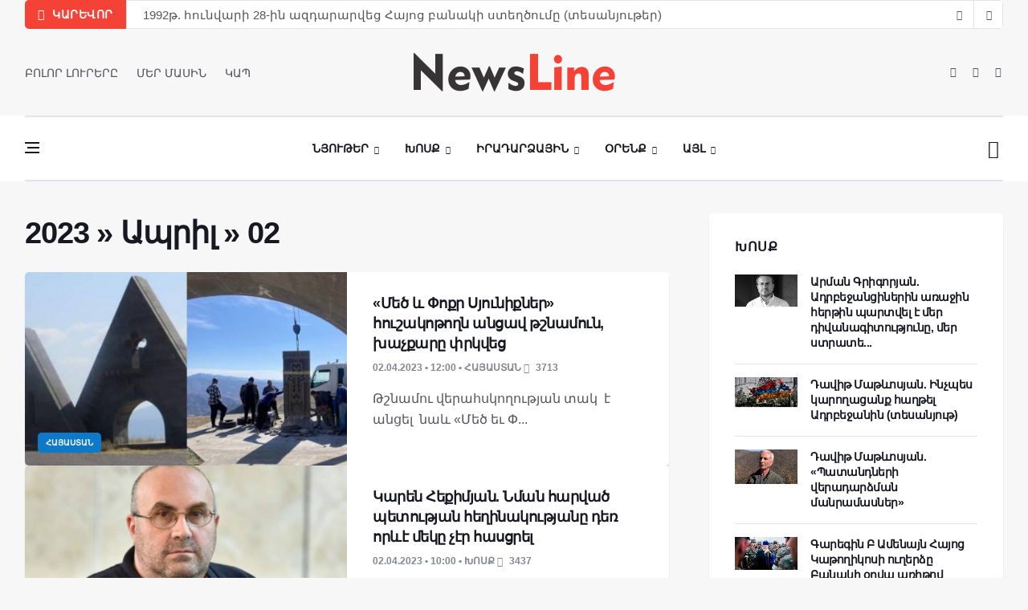

--- FILE ---
content_type: text/html; charset=UTF-8
request_url: https://newsline.am/news/2023-04-02
body_size: 9953
content:
<!DOCTYPE html>
<html lang="en">
<head>
 <title>02 Ապրիլի 2023 - NL</title>

 <meta charset="utf-8">
 <!--[if IE]><meta https-equiv='X-UA-Compatible' content='IE=edge,chrome=1'><![endif]-->
 <meta name="viewport" content="width=device-width, initial-scale=1, shrink-to-fit=no" />
 <meta name="description" content="">

 <!-- Google Fonts -->
 <link href='https://fonts.googleapis.com/css?family=Roboto:400,700' rel='stylesheet'>

 <!-- Css -->
 <link rel="stylesheet" href="https://newsline.am/css/bootstrap.min.css" />
 <link rel="stylesheet" href="https://newsline.am/css/font-icons.css" />
 <link rel="stylesheet" href="https://newsline.am/css/style.css" />
 <link rel="stylesheet" href="https://newsline.am/css/colors/red.css" />

 <!-- Favicons -->
 <link rel="shortcut icon" href="https://newsline.am/img/favicon.ico">
 <link rel="apple-touch-icon" href="https://newsline.am/img/apple-touch-icon.png">
 <link rel="apple-touch-icon" sizes="72x72" href="https://newsline.am/img/apple-touch-icon-72x72.png">
 <link rel="apple-touch-icon" sizes="114x114" href="https://newsline.am/img/apple-touch-icon-114x114.png">

 <!-- Lazyload (must be placed in head in order to work) -->
 <script src="https://newsline.am/js/lazysizes.min.js"></script>


	<link rel="stylesheet" href="/.s/src/base.min.css?v=221208" />
	<link rel="stylesheet" href="/.s/src/layer7.min.css?v=221208" />

	<script src="/.s/src/jquery-1.12.4.min.js"></script>
	
	<script src="/.s/src/uwnd.min.js?v=221208"></script>
	<script src="//s724.ucoz.net/cgi/uutils.fcg?a=uSD&ca=2&ug=999&isp=1&r=0.962112426011025"></script>
	<link rel="stylesheet" href="/.s/src/ulightbox/ulightbox.min.css" />
	<link rel="stylesheet" href="/.s/src/social.css" />
	<script src="/.s/src/ulightbox/ulightbox.min.js"></script>
	<script>
/* --- UCOZ-JS-DATA --- */
window.uCoz = {"uLightboxType":1,"layerType":7,"module":"news","sign":{"5458":"Առաջ","7252":"Previous","7253":"Start slideshow","7254":"Change size","7287":"Go to the page with the photo","5255":"Օգնական","7251":"The requested content can't be uploaded<br/>Please try again later.","3125":"Փակել"},"language":"hy","country":"US","ssid":"743114371436353103737","site":{"host":"newsline-hy.do.am","id":"8newsline-hy","domain":"newsline.am"}};
/* --- UCOZ-JS-CODE --- */
 function uSocialLogin(t) {
			var params = {"google":{"width":700,"height":600},"facebook":{"height":520,"width":950}};
			var ref = escape(location.protocol + '//' + ('newsline.am' || location.hostname) + location.pathname + ((location.hash ? ( location.search ? location.search + '&' : '?' ) + 'rnd=' + Date.now() + location.hash : ( location.search || '' ))));
			window.open('/'+t+'?ref='+ref,'conwin','width='+params[t].width+',height='+params[t].height+',status=1,resizable=1,left='+parseInt((screen.availWidth/2)-(params[t].width/2))+',top='+parseInt((screen.availHeight/2)-(params[t].height/2)-20)+'screenX='+parseInt((screen.availWidth/2)-(params[t].width/2))+',screenY='+parseInt((screen.availHeight/2)-(params[t].height/2)-20));
			return false;
		}
		function TelegramAuth(user){
			user['a'] = 9; user['m'] = 'telegram';
			_uPostForm('', {type: 'POST', url: '/index/sub', data: user});
		}
function loginPopupForm(params = {}) { new _uWnd('LF', ' ', -250, -100, { closeonesc:1, resize:1 }, { url:'/index/40' + (params.urlParams ? '?'+params.urlParams : '') }) }
/* --- UCOZ-JS-END --- */
</script>

	<style>.UhideBlock{display:none; }</style>
	<script type="text/javascript">new Image().src = "//counter.yadro.ru/hit;noads?r"+escape(document.referrer)+(screen&&";s"+screen.width+"*"+screen.height+"*"+(screen.colorDepth||screen.pixelDepth))+";u"+escape(document.URL)+";"+Date.now();</script>
</head>

<body class="bg-light style-default style-rounded">

 <!-- Preloader -->
 <div class="loader-mask">
 <div class="loader">
 <div></div>
 </div>
 </div>

 <!-- Bg Overlay -->
 <div class="content-overlay"></div>

 <!-- Sidenav --> 
 <!--U1PROMO1Z--><header class="sidenav" id="sidenav">

 <!-- close -->
 <div class="sidenav__close">
 <button class="sidenav__close-button" id="sidenav__close-button" aria-label="close sidenav">
 <i class="ui-close sidenav__close-icon"></i>
 </button>
 </div>
 <!-- Nav -->
 <nav class="sidenav__menu-container">
 <ul class="sidenav__menu" role="menubar">
 <li>
 <a href="/" class="sidenav__menu-url">ՆՅՈՒԹԵՐ</a>
 <button class="sidenav__menu-toggle" aria-haspopup="true" aria-label="Open dropdown"><i class="ui-arrow-down"></i></button>
 <ul class="sidenav__menu-dropdown">
 <li><a href="https://newsline.am/news/karevor/1-0-16" class="sidenav__menu-url">Կարևոր</a></li>
 <li><a href="https://newsline.am/news/armenia/1-0-1" class="sidenav__menu-url">Պաշտոնական</a></li>
 <li><a href="https://newsline.am/news/qaghaqakan/1-0-17" class="sidenav__menu-url">Քաղաքական</a></li>
 <li><a href="https://newsline.am/news/hasarakowtyown/1-0-25" class="sidenav__menu-url">Հասարակություն</a></li>
 <li><a href="https://newsline.am/news/banak/1-0-12" class="sidenav__menu-url">Բանակ</a></li>
 </ul>
 </li>
 <li>
 <a href="#" class="sidenav__menu-url">ԻՐԱԴԱՐՁԱՅԻՆ</a>
 <button class="sidenav__menu-toggle" aria-haspopup="true" aria-label="Open dropdown"><i class="ui-arrow-down"></i></button>
 <ul class="sidenav__menu-dropdown">
 <li><a href="https://newsline.am/news/armenia/1-0-27" class="sidenav__menu-url">Հայաստան</a></li>
 <li><a href="https://newsline.am/news/karabagh/1-0-2" class="sidenav__menu-url">Արցախ</a></li>
 <li><a href="https://newsline.am/news/region/1-0-7" class="sidenav__menu-url">Տարածաշրջան</a></li>
 <li><a href="https://newsline.am/news/v_mire/1-0-3" class="sidenav__menu-url">Աշխարհ</a></li>
 </ul>
 </li>
 
 <li>
 <a href="#" class="sidenav__menu-url">ՕՐԵՆՔ</a>
 <button class="sidenav__menu-toggle" aria-haspopup="true" aria-label="Open dropdown"><i class="ui-arrow-down"></i></button>
 <ul class="sidenav__menu-dropdown">
 <li><a href="https://newsline.am/news/iravownq/1-0-28" class="sidenav__menu-url">Իրավունք</a></li>
 <li><a href="https://newsline.am/news/marti_1/1-0-23" class="sidenav__menu-url">Մարտի 1</a></li>
 </ul>
 </li>
 
 <li>
<a href="https://newsline.am/news/xosq/1-0-11" class="sidenav__menu-url">ԽՈՍՔ</a></li>
 </li> 

 <!-- Categories -->
 <li>
 <a href="https://newsline.am/news/teghekatow/1-0-26" class="sidenav__menu-url">ՏԵՂԵԿԱՏՈՒ</a>
 </li>
 <li>
 <a href="https://newsline.am/news/oracowyc/1-0-18" class="sidenav__menu-url">ՕՐԱՑՈՒՅՑ</a>
 </li>
 </ul>
 </nav>

 <div class="socials sidenav__socials"> 
 <a class="social social-facebook" href="httpss://www.facebook.com/newslineam/?ref=pages_you_manage" target="_blank" aria-label="facebook">
 <i class="ui-facebook"></i>
 </a>
 <a class="social social-twitter" href="#" target="_blank" aria-label="twitter">
 <i class="ui-twitter"></i>
 </a>
 <a class="social social-google-plus" href="#" target="_blank" aria-label="google">
 <i class="ui-google"></i>
 </a>
 <a class="social social-youtube" href="#" target="_blank" aria-label="youtube">
 <i class="ui-youtube"></i>
 </a>
 <a class="social social-instagram" href="#" target="_blank" aria-label="instagram">
 <i class="ui-instagram"></i>
 </a>
 
		<table border="0" cellspacing="1" cellpadding="2" class="calTable">
			<tr><td align="center" class="calMonth" colspan="7"><a title="Մարտ 2023" class="calMonthLink cal-month-link-prev" rel="nofollow" href="/news/2023-03">&laquo;</a>&nbsp; <a class="calMonthLink cal-month-current" rel="nofollow" href="/news/2023-04">Ապրիլ 2023</a> &nbsp;<a title="Մայիս 2023" class="calMonthLink cal-month-link-next" rel="nofollow" href="/news/2023-05">&raquo;</a></td></tr>
		<tr>
			<td align="center" class="calWday">Երկ</td>
			<td align="center" class="calWday">Երք</td>
			<td align="center" class="calWday">Չրք</td>
			<td align="center" class="calWday">Հնգ</td>
			<td align="center" class="calWday">Ուրբ</td>
			<td align="center" class="calWdaySe">Շբ</td>
			<td align="center" class="calWdaySu">Կիր</td>
		</tr><tr><td>&nbsp;</td><td>&nbsp;</td><td>&nbsp;</td><td>&nbsp;</td><td>&nbsp;</td><td align="center" class="calMdayIs"><a class="calMdayLink" href="/news/2023-04-01" title="5 Գրառումներ">1</a></td><td align="center" class="calMdayIsA"><a class="calMdayLink" href="/news/2023-04-02" title="2 Գրառումներ">2</a></td></tr><tr><td align="center" class="calMday">3</td><td align="center" class="calMdayIs"><a class="calMdayLink" href="/news/2023-04-04" title="4 Գրառումներ">4</a></td><td align="center" class="calMdayIs"><a class="calMdayLink" href="/news/2023-04-05" title="6 Գրառումներ">5</a></td><td align="center" class="calMdayIs"><a class="calMdayLink" href="/news/2023-04-06" title="1 Գրառումներ">6</a></td><td align="center" class="calMdayIs"><a class="calMdayLink" href="/news/2023-04-07" title="3 Գրառումներ">7</a></td><td align="center" class="calMdayIs"><a class="calMdayLink" href="/news/2023-04-08" title="4 Գրառումներ">8</a></td><td align="center" class="calMday">9</td></tr><tr><td align="center" class="calMdayIs"><a class="calMdayLink" href="/news/2023-04-10" title="2 Գրառումներ">10</a></td><td align="center" class="calMdayIs"><a class="calMdayLink" href="/news/2023-04-11" title="6 Գրառումներ">11</a></td><td align="center" class="calMdayIs"><a class="calMdayLink" href="/news/2023-04-12" title="4 Գրառումներ">12</a></td><td align="center" class="calMdayIs"><a class="calMdayLink" href="/news/2023-04-13" title="3 Գրառումներ">13</a></td><td align="center" class="calMdayIs"><a class="calMdayLink" href="/news/2023-04-14" title="1 Գրառումներ">14</a></td><td align="center" class="calMdayIs"><a class="calMdayLink" href="/news/2023-04-15" title="3 Գրառումներ">15</a></td><td align="center" class="calMday">16</td></tr><tr><td align="center" class="calMdayIs"><a class="calMdayLink" href="/news/2023-04-17" title="2 Գրառումներ">17</a></td><td align="center" class="calMdayIs"><a class="calMdayLink" href="/news/2023-04-18" title="5 Գրառումներ">18</a></td><td align="center" class="calMdayIs"><a class="calMdayLink" href="/news/2023-04-19" title="2 Գրառումներ">19</a></td><td align="center" class="calMdayIs"><a class="calMdayLink" href="/news/2023-04-20" title="1 Գրառումներ">20</a></td><td align="center" class="calMdayIs"><a class="calMdayLink" href="/news/2023-04-21" title="2 Գրառումներ">21</a></td><td align="center" class="calMdayIs"><a class="calMdayLink" href="/news/2023-04-22" title="3 Գրառումներ">22</a></td><td align="center" class="calMdayIs"><a class="calMdayLink" href="/news/2023-04-23" title="6 Գրառումներ">23</a></td></tr><tr><td align="center" class="calMdayIs"><a class="calMdayLink" href="/news/2023-04-24" title="7 Գրառումներ">24</a></td><td align="center" class="calMdayIs"><a class="calMdayLink" href="/news/2023-04-25" title="2 Գրառումներ">25</a></td><td align="center" class="calMdayIs"><a class="calMdayLink" href="/news/2023-04-26" title="2 Գրառումներ">26</a></td><td align="center" class="calMdayIs"><a class="calMdayLink" href="/news/2023-04-27" title="3 Գրառումներ">27</a></td><td align="center" class="calMdayIs"><a class="calMdayLink" href="/news/2023-04-28" title="3 Գրառումներ">28</a></td><td align="center" class="calMdayIs"><a class="calMdayLink" href="/news/2023-04-29" title="4 Գրառումներ">29</a></td><td align="center" class="calMdayIs"><a class="calMdayLink" href="/news/2023-04-30" title="2 Գրառումներ">30</a></td></tr></table>
 <br>

 <div>
 <p>
 <!-- Yandex.Metrika informer -->
<a href="https://metrika.yandex.ru/stat/?id=51307126&amp;from=informer" target="_blank" rel="nofollow">
 <img src="//bs.yandex.ru/informer/51307126/3_1_FFFFFFFF_EFEFEFFF_0_pageviews"
 style="width:88px; height:31px; border:0;"
 alt="Яндекс.Метрика"
 title="Яндекс.Метрика: данные за сегодня (просмотры, визиты и уникальные посетители)"
 />
</a>
<!-- /Yandex.Metrika informer -->

<!-- Yandex.Metrika counter -->
<script type="text/javascript">
 (function(m,e,t,r,i,k,a){
 m[i]=m[i]||function(){(m[i].a=m[i].a||[]).push(arguments)};
 m[i].l=1*new Date();
 k=e.createElement(t),a=e.getElementsByTagName(t)[0],k.async=1,k.src=r,a.parentNode.insertBefore(k,a)
 })(window, document,'script','//mc.yandex.ru/metrika/tag.js', 'ym');

 ym(51307126, 'init', {accurateTrackBounce:true, trackLinks:true, clickmap:true, params: {__ym: {isFromApi: 'yesIsFromApi'}}});
</script>
<noscript><div><img src="https://mc.yandex.ru/watch/51307126" style="position:absolute; left:-9999px;" alt="" /></div></noscript>
<!-- /Yandex.Metrika counter -->
</p>
</div>

<div class="socials sidenav__socials"> 
 
<hr>
 </div>
 </div>
 </header> <!-- end sidenav --><!--/U1PROMO1Z--><!-- end sidenav -->

 <main class="main oh" id="main">

 <!-- Trending Now -->
 <div class="container">
 <div class="trending-now trending-now--1">
 <span class="trending-now__label">
 <i class="ui-flash"></i>
 <span class="trending-now__text d-lg-inline-block d-none">ԿԱՐԵՎՈՐ</span>
 </span>
 <div class="newsticker">
 <ul class="newsticker__list">
 <li class="newsticker__item"><a href="https://newsline.am/news/menq_steghcelow_enq_aydpisi_banak_ory_darnalow_e_xaghaghowtyan_pahpanman_glxavor_erashxavorneric_meky/2026-01-28-14102" class="newsticker__item-url">Լևոն Զուրաբյան. Մենք ստեղծելու ենք այդպիսի բանակ, որը դառնալու է խաղաղության պահպանման գլխավոր երաշխավորներից մեկը</a></li><li class="newsticker__item"><a href="https://newsline.am/news/1992t_hownvari_28_in_azdararvec_hayoc_azgayin_banaki_steghcowmy_tesanyowter/2026-01-28-5582" class="newsticker__item-url">1992թ. հունվարի 28-ին ազդարարվեց Հայոց բանակի ստեղծումը (տեսանյութեր)</a></li><li class="newsticker__item"><a href="https://newsline.am/news/ynddem_sepakan_patmowtyan_keghcararowtyan_56_l_on_ter_petrosyan_patmowtyown_gaghaparaxosowtyown_tipabanowtyown/2026-01-27-14095" class="newsticker__item-url">Ընդդեմ սեփական պատմության կեղծարարության – 56. Լևոն Տեր-Պետրոսյան. Պատմություն, գաղափարախոսություն, տիպաբանություն</a></li><li class="newsticker__item"><a href="https://newsline.am/news/l_on_zowrabyan_aveli_shnorhali_srbapighc_mer_hoghy_der_cher_cnel/2026-01-27-14094" class="newsticker__item-url">Լևոն Զուրաբյան. Ավելի շնորհալի սրբապիղծ մեր հողը դեռ չէր ծնել</a></li><li class="newsticker__item"><a href="https://newsline.am/news/ynddem_sepakan_patmowtyan_keghcararowtyan_55_l_on_ter_petrosyan_barekamakan_zrowyc_tesanyowt/2026-01-25-14090" class="newsticker__item-url">Ընդդեմ սեփական պատմության կեղծարարության – 55. Լևոն Տեր-Պետրոսյան. Բարեկամական զրույց հանրահավաքում (տեսանյութ)</a></li><li class="newsticker__item"><a href="https://newsline.am/news/ynddem_sepakan_patmowtyan_keghcararowtyan_54_l_on_ter_petrosyani_handipowmy_eritasardowtyan_het/2026-01-23-14075" class="newsticker__item-url">Ընդդեմ սեփական պատմության կեղծարարության – 54. Լևոն Տեր-Պետրոսյանի հանդիպումը երիտասարդության հետ</a></li><li class="newsticker__item"><a href="https://newsline.am/news/l_on_ter_petrosyan_otarerkrya_patmabannery_hayeri_masin_tesanyowt/2026-01-22-14073" class="newsticker__item-url">Լևոն Տեր-Պետրոսյան. Օտարերկրյա պատմաբանները հայերի մասին (տեսանյութ)</a></li><li class="newsticker__item"><a href="https://newsline.am/news/ynddem_sepakan_patmowtyan_keghcararowtyan_53_l_on_ter_petrosyan_irern_irenc_anownov_kochelow_hashiv_pahanjelow_jhamanaky_tesanyowt/2026-01-22-10541" class="newsticker__item-url">Ընդդեմ սեփական պատմության կեղծարարության – 53. Լևոն Տեր-Պետրոսյան. «Իրերն իրենց անունով կոչելու և հաշիվ պահանջելու ժամանակը» (տեսանյութ)</a></li><li class="newsticker__item"><a href="https://newsline.am/news/1998t_hownvari_7_8_in_kayacav_anvtangowtyan_xorhrdi_yndlaynvac_nisty/2026-01-19-9123" class="newsticker__item-url">Ընդդեմ սեփական պատմության կեղծարարության – 52. Լևոն Տեր-Պետրոսյանի ելույթը Անվտանգության խորհրդի ընդլայնված նիստում (տեսանյութ)</a></li><li class="newsticker__item"><a href="https://newsline.am/news/l_on_zowrabyan_erb_klini_xaghaghowtyown/2026-01-18-14054" class="newsticker__item-url">Լևոն Զուրաբյան. Երբ կլինի խաղաղություն</a></li>
 </ul>
 </div>
 <div class="newsticker-buttons">
 <button class="newsticker-button newsticker-button--prev" id="newsticker-button--prev" aria-label="next article"><i class="ui-arrow-left"></i></button>
 <button class="newsticker-button newsticker-button--next" id="newsticker-button--next" aria-label="previous article"><i class="ui-arrow-right"></i></button>
 </div>
 </div> <!-- end trending now -->
 </div> 

 <!-- Header -->
 <!--U1AHEADER1Z--><header class="header d-lg-block d-none">
 <div class="container">
 <div class="flex-parent">
 
 <!-- Menu -->
 <nav class="flex-child header__menu d-none d-lg-block">
 <ul class="header__menu-list">
 <li><a href="/news">ԲՈԼՈՐ ԼՈՒՐԵՐԸ</a></li>
 <li><a href="https://newsline.am/index/0-2">ՄԵՐ ՄԱՍԻՆ</a></li>
 <li><a href="https://newsline.am/index/kap/0-6">ԿԱՊ</a></li>
 </ul>
 
 </nav> <!-- end menu -->

 <div class="flex-child text-center">
 <!-- Logo -->
 <a href="/" class="logo">
 <img class="logo__img" src="https://newsline.am/img/logo_politics.png" srcset="https://newsline.am/img/logo_politics.png 1x, https://newsline.am/img/logo_politics2x.png 2x" alt="logo">
 </a>
 </div>

 <!-- Socials -->
 <div class="flex-child">
 <div class="socials socials--nobase socials--dark justify-content-end"> 
 <a class="social social-facebook" href="https://www.facebook.com/newslineam/?ref=pages_you_manage" target="_blank" aria-label="facebook">
 <i class="ui-facebook"></i>
 </a>
 <a class="social social-twitter" href="https://twitter.com/aysornews" target="_blank" aria-label="twitter">
 <i class="ui-twitter"></i>
 </a>
 <a class="social social-youtube" href="https://www.youtube.com/channel/UCpyzmTFv4py0ZKyOWrCTNqw" target="_blank" aria-label="youtube">
 <i class="ui-youtube"></i>
 </a>

 </div>
 </div>

 </div>
 </div> <!-- end container -->
 </header>

 <!-- Navigation -->
 <header class="nav nav--1">
 <div class="nav__holder nav--sticky">
 <div class="container relative">
 <div class="flex-parent">

 <div class="flex-child">
 <!-- Side Menu Button -->
 <button class="nav-icon-toggle" id="nav-icon-toggle" aria-label="Open side menu">
 <span class="nav-icon-toggle__box">
 <span class="nav-icon-toggle__inner"></span>
 </span>
 </button>
 </div> 

 <!-- Nav-wrap -->
 <nav class="flex-child nav__wrap d-none d-lg-block"> 
 <ul class="nav__menu">

 <li class="nav__dropdown active">
 <a href="/news/">ՆՅՈՒԹԵՐ</a>
 <ul class="nav__dropdown-menu">
 <li><a href="https://newsline.am/news/karevor/1-0-16">Կարևոր</a></li>
 <li><a href="https://newsline.am/news/armenia/1-0-1">Պաշտոնական</a></li>
 <li><a href="https://newsline.am/news/qaghaqakan/1-0-17">Քաղաքական</a></li>
 <li><a href="https://newsline.am/news/hasarakowtyown/1-0-25">Հասարակություն</a></li>
 <li><a href="https://newsline.am/news/banak/1-0-12">Բանակ</a></li>
 </ul>
 </li>

 <li class="nav__dropdown">
 <a href="https://newsline.am/news/xosq/1-0-11">Խոսք</a>
 <ul class="nav__dropdown-menu nav__megamenu">
 <li>
 <div class="nav__megamenu-wrap">
 <div class="row">

<div class="col nav__megamenu-item">  <article class="entry">  <div class="entry__img-holder">  <a href="single-post-politics.html">  <img src="https://newsline.am/_nw/141/53909340.png" alt="" class="entry__img">  </a>  <a href="https://newsline.am/news/xosq/1-0-11" class="entry__meta-category entry__meta-category--label entry__meta-category--align-in-corner entry__meta-category--violet">Խոսք</a>  </div>   <div class="entry__body">   <h2 class="entry__title">  <a href="https://newsline.am/news/arman_grigoryan_adrbejancinerin_arajin_hertin_partvel_e_mer_divanagitowtyowny_strategiakan_mitqy_qaghaqakan_hamakargy/2026-01-28-14101">Արման Գրիգորյան. Ադրբեջանցիներին առաջին հե...</a>  </h2>  </div>  </article>  </div><div class="col nav__megamenu-item">  <article class="entry">  <div class="entry__img-holder">  <a href="single-post-politics.html">  <img src="https://newsline.am/_nw/10/28942225.png" alt="" class="entry__img">  </a>  <a href="https://newsline.am/news/xosq/1-0-11" class="entry__meta-category entry__meta-category--label entry__meta-category--align-in-corner entry__meta-category--violet">Խոսք</a>  </div>   <div class="entry__body">   <h2 class="entry__title">  <a href="https://newsline.am/news/davit_mat_osyan_inchpes_arcaxy_karoghacav_haghtel_adrbejanin_tesanyowt/2026-01-28-1004">Դավիթ Մաթևոսյան. Ինչպես կարողացանք հաղթել ...</a>  </h2>  </div>  </article>  </div><div class="col nav__megamenu-item">  <article class="entry">  <div class="entry__img-holder">  <a href="single-post-politics.html">  <img src="https://newsline.am/_nw/98/87466749.png" alt="" class="entry__img">  </a>  <a href="https://newsline.am/news/xosq/1-0-11" class="entry__meta-category entry__meta-category--label entry__meta-category--align-in-corner entry__meta-category--violet">Խոսք</a>  </div>   <div class="entry__body">   <h2 class="entry__title">  <a href="https://newsline.am/news/davit_mat_osyan_patandneri_veradardman_manramasner/2026-01-28-9864">Դավիթ Մաթևոսյան. «Պատանդների վերադարձման մ...</a>  </h2>  </div>  </article>  </div><div class="col nav__megamenu-item">  <article class="entry">  <div class="entry__img-holder">  <a href="single-post-politics.html">  <img src="https://newsline.am/_nw/140/52953368.png" alt="" class="entry__img">  </a>  <a href="https://newsline.am/news/xosq/1-0-11" class="entry__meta-category entry__meta-category--label entry__meta-category--align-in-corner entry__meta-category--violet">Խոսք</a>  </div>   <div class="entry__body">   <h2 class="entry__title">  <a href="https://newsline.am/news/garegin_b_amenayn_hayoc_katoghikosi_owgherdy_banaki_orva_aritov_tesanyowter/2026-01-28-14098">Գարեգին Բ Ամենայն Հայոց Կաթողիկոսի ուղերձը...</a>  </h2>  </div>  </article>  </div>

 </div>
 </div>
 </li>
 </ul> <!-- end megamenu -->
 </li>

 <li class="nav__dropdown">
 <a href="#">Իրադարձային</a>
 <ul class="nav__dropdown-menu">
 <li><a href="https://newsline.am/news/armenia/1-0-27">Հայաստան</a></li>
 <li><a href="https://newsline.am/news/karabagh/1-0-2">Արցախ</a></li>
 <li><a href="https://newsline.am/news/region/1-0-7">Տարածաշրջան</a></li>
 <li><a href="https://newsline.am/news/v_mire/1-0-3">Աշխարհ</a></li>
 </ul>
 </li>

 <li class="nav__dropdown">
 <a href="#">Օրենք</a>
 <ul class="nav__dropdown-menu">
 <li><a href="https://newsline.am/news/iravownq/1-0-28">Իրավունք</a></li> 
 <li><a href="https://newsline.am/news/marti_1/1-0-23">Մարտի 1</a></li>
 <!--
 <li class="nav__dropdown">
 <a href="#">Single Post</a>
 <ul class="nav__dropdown-menu">
 <li><a href="single-post.html">Style 1</a></li>
 <li><a href="single-post-politics.html">Style 2</a></li>
 <li><a href="single-post-fashion.html">Style 3</a></li>
 <li><a href="single-post-games.html">Style 4</a></li>
 <li><a href="single-post-videos.html">Style 5</a></li>
 <li><a href="single-post-music.html">Style 6</a></li>
 </ul>
 </li>
 -->
 </ul>
 </li>

 <li class="nav__dropdown">
 <a href="#">Այլ</a>
 <ul class="nav__dropdown-menu">
 <li><a href="https://newsline.am/news/teghekatow/1-0-26">Տեղեկատու</a></li>
 <li><a href="https://newsline.am/news/oracowyc/1-0-18">Օրացույց</a></li>
 </ul>
 </li>


 </ul> <!-- end menu -->
 </nav> <!-- end nav-wrap -->

 <!-- Logo Mobile -->
 <a href="/" class="logo logo-mobile d-lg-none">
 <img class="logo__img" src="https://newsline.am/img/logo_politics.png" srcset="https://newsline.am/img/logo_politics.png 1x, https://newsline.am/img/logo_politics2x.png 2x" alt="logo">
 </a>

 <!-- Nav Right -->
 <div class="flex-child">
 <div class="nav__right">

 <!-- Search -->
 <div class="nav__right-item nav__search">
 <a href="#" class="nav__search-trigger" id="nav__search-trigger">
 <i class="ui-search nav__search-trigger-icon"></i>
 </a>
 <div class="nav__search-box" id="nav__search-box">
 
<form class="nav__search-form" onsubmit="this.sfSbm.disabled=true" method="get" style="margin:0" action="/search/">
<input type="text" placeholder="Որոնում" class="nav__search-input" name="q" maxlength="50" size="20" class="queryField" />
 <button type="submit" class="search-button btn btn-lg btn-color btn-button">
 <i class="ui-search nav__search-icon"></i>
 </button>
 </form>
 </div> 
 </div> 

 </div> <!-- end nav right -->
 </div> 
 
 </div> <!-- end flex-parent -->

 </div> 
 </div>
 </header> <!-- end navigation --><!--/U1AHEADER1Z--> <!-- end header --> 

 <div class="main-container container pt-40" id="main-container"> 

 <!-- Content -->
 <div class="row">

 <!-- Posts -->
 <div class="col-lg-8 blog__content mb-72">
 <h1 class="page-title"><a class="dateBar breadcrumb-item" href="/news/2023-00">2023</a> <span class="breadcrumb-sep">&raquo;</span> <a class="dateBar breadcrumb-item" href="/news/2023-04">Ապրիլ</a> <span class="breadcrumb-sep">&raquo;</span> <span class="breadcrumb-curr">02</span> </h1>

 <table border="0" width="100%" cellspacing="0" cellpadding="0" class="dayAllEntries"><tr><td class="archiveEntries"><div id="entryID12855"><article class="entry card post-list">
 <div class="entry__img-holder post-list__img-holder card__img-holder" style="background-image: url(/_nw/128/93636207.png)">
 <a href="/news/mec_poqr_syowniqner_howshakotoghn_ancav_tshnamowm_xachqary_prkvec/2023-04-02-12855" class="thumb-url"></a>
 <img src="/_nw/128/93636207.png" alt="" class="entry__img d-none">
 <a href="/news/armenia/1-0-27" class="entry__meta-category entry__meta-category--label entry__meta-category--align-in-corner entry__meta-category--blue">Հայաստան</a>
 </div>

 <div class="entry__body post-list__body card__body">
 <div class="entry__header">
 <h2 class="entry__title">
 <a href="/news/mec_poqr_syowniqner_howshakotoghn_ancav_tshnamowm_xachqary_prkvec/2023-04-02-12855">«Մեծ և Փոքր Սյունիքներ» հուշակոթողն անցավ թշնամուն, խաչքարը փրկվեց</a>
 </h2> 
 <ul class="entry__meta">
 <li class="entry__meta-author">
 02.04.2023 • 12:00 • Հայաստան <span><i class="ui-eye"></i></span>&nbsp;3713</span></li>
 </li>
 </ul>
 </div> 
 <div class="entry__excerpt">
 <p><p>Թշնամու վերահսկողության տակ&nbsp; է անցել&nbsp;&nbsp;նաև&nbsp;&laquo;Մեծ եւ Փ...</p>
 </div>
 </div>
 </article></div><div id="entryID12854"><article class="entry card post-list">
 <div class="entry__img-holder post-list__img-holder card__img-holder" style="background-image: url(/_nw/128/15948399.png)">
 <a href="/news/karen_heqimyan_nman_harvac_petowtyan_heghinakowtyany_der_or_e_meky_cher_hascrel/2023-04-02-12854" class="thumb-url"></a>
 <img src="/_nw/128/15948399.png" alt="" class="entry__img d-none">
 <a href="/news/xosq/1-0-11" class="entry__meta-category entry__meta-category--label entry__meta-category--align-in-corner entry__meta-category--blue">Խոսք</a>
 </div>

 <div class="entry__body post-list__body card__body">
 <div class="entry__header">
 <h2 class="entry__title">
 <a href="/news/karen_heqimyan_nman_harvac_petowtyan_heghinakowtyany_der_or_e_meky_cher_hascrel/2023-04-02-12854">Կարեն Հեքիմյան. Նման հարված պետության հեղինակությանը դեռ որևէ մեկը չէր հասցրել</a>
 </h2> 
 <ul class="entry__meta">
 <li class="entry__meta-author">
 02.04.2023 • 10:00 • Խոսք <span><i class="ui-eye"></i></span>&nbsp;3437</span></li>
 </li>
 </ul>
 </div> 
 <div class="entry__excerpt">
 <p><p>Հակոբյան Աննան ասում է, որ &laquo;Մեր բանակն ունեցել է 11 հազարից ավելի դասալ...</p>
 </div>
 </div>
 </article></div></td></tr></table>

 </div> <!-- end posts -->

 <!-- Sidebar -->
 <!--U1CLEFTER1Z--><!-- Sidebar -->
 <aside class="col-lg-4 sidebar sidebar--right">

 <!-- Widget Popular Posts -->
 <aside class="widget widget-popular-posts">
 <h4 class="widget-title"><a href="https://newsline.am/news/xosq/1-0-11">ԽՈՍՔ</a></h4>
 <ul class="post-list-small post-list-small--1">
 <li class="post-list-small__item">  <article class="post-list-small__entry clearfix">  <div class="post-list-small__img-holder">  <div class="thumb-container thumb-80">  <a href="https://newsline.am/news/arman_grigoryan_adrbejancinerin_arajin_hertin_partvel_e_mer_divanagitowtyowny_strategiakan_mitqy_qaghaqakan_hamakargy/2026-01-28-14101">  <img data-src="https://newsline.am/_nw/141/53909340.png" src="https://newsline.am/_nw/141/53909340.png" alt="" class=" lazyload">  </a>  </div>  </div>  <div class="post-list-small__body">  <h3 class="post-list-small__entry-title">  <a href="https://newsline.am/news/arman_grigoryan_adrbejancinerin_arajin_hertin_partvel_e_mer_divanagitowtyowny_strategiakan_mitqy_qaghaqakan_hamakargy/2026-01-28-14101">Արման Գրիգորյան. Ադրբեջանցիներին առաջին հերթին պարտվել է մեր դիվանագիտությունը, մեր ստրատե...</a>  </h3>  </div>   </article>  </li><li class="post-list-small__item">  <article class="post-list-small__entry clearfix">  <div class="post-list-small__img-holder">  <div class="thumb-container thumb-80">  <a href="https://newsline.am/news/davit_mat_osyan_inchpes_arcaxy_karoghacav_haghtel_adrbejanin_tesanyowt/2026-01-28-1004">  <img data-src="https://newsline.am/_nw/10/28942225.png" src="https://newsline.am/_nw/10/28942225.png" alt="" class=" lazyload">  </a>  </div>  </div>  <div class="post-list-small__body">  <h3 class="post-list-small__entry-title">  <a href="https://newsline.am/news/davit_mat_osyan_inchpes_arcaxy_karoghacav_haghtel_adrbejanin_tesanyowt/2026-01-28-1004">Դավիթ Մաթևոսյան. Ինչպես կարողացանք հաղթել Ադրբեջանին (տեսանյութ)</a>  </h3>  </div>   </article>  </li><li class="post-list-small__item">  <article class="post-list-small__entry clearfix">  <div class="post-list-small__img-holder">  <div class="thumb-container thumb-80">  <a href="https://newsline.am/news/davit_mat_osyan_patandneri_veradardman_manramasner/2026-01-28-9864">  <img data-src="https://newsline.am/_nw/98/87466749.png" src="https://newsline.am/_nw/98/87466749.png" alt="" class=" lazyload">  </a>  </div>  </div>  <div class="post-list-small__body">  <h3 class="post-list-small__entry-title">  <a href="https://newsline.am/news/davit_mat_osyan_patandneri_veradardman_manramasner/2026-01-28-9864">Դավիթ Մաթևոսյան. «Պատանդների վերադարձման մանրամասներ»</a>  </h3>  </div>   </article>  </li><li class="post-list-small__item">  <article class="post-list-small__entry clearfix">  <div class="post-list-small__img-holder">  <div class="thumb-container thumb-80">  <a href="https://newsline.am/news/garegin_b_amenayn_hayoc_katoghikosi_owgherdy_banaki_orva_aritov_tesanyowter/2026-01-28-14098">  <img data-src="https://newsline.am/_nw/140/52953368.png" src="https://newsline.am/_nw/140/52953368.png" alt="" class=" lazyload">  </a>  </div>  </div>  <div class="post-list-small__body">  <h3 class="post-list-small__entry-title">  <a href="https://newsline.am/news/garegin_b_amenayn_hayoc_katoghikosi_owgherdy_banaki_orva_aritov_tesanyowter/2026-01-28-14098">Գարեգին Բ Ամենայն Հայոց Կաթողիկոսի ուղերձը Բանակի օրվա առիթով (տեսանյութեր)</a>  </h3>  </div>   </article>  </li><li class="post-list-small__item">  <article class="post-list-small__entry clearfix">  <div class="post-list-small__img-holder">  <div class="thumb-container thumb-80">  <a href="https://newsline.am/news/aysor_zohvac_herosneri_cnoghnerin_qashqshelow_viravorelow_derbakalelow_orn_e_tesanyowter/2026-01-27-14093">  <img data-src="https://newsline.am/_nw/140/53454478.png" src="https://newsline.am/_nw/140/53454478.png" alt="" class=" lazyload">  </a>  </div>  </div>  <div class="post-list-small__body">  <h3 class="post-list-small__entry-title">  <a href="https://newsline.am/news/aysor_zohvac_herosneri_cnoghnerin_qashqshelow_viravorelow_derbakalelow_orn_e_tesanyowter/2026-01-27-14093">Այսօր իշխանությունների կողմից բռնությունների ենթարկված զոհված հերոսների ծնողների օրն է (տե...</a>  </h3>  </div>   </article>  </li><li class="post-list-small__item">  <article class="post-list-small__entry clearfix">  <div class="post-list-small__img-holder">  <div class="thumb-container thumb-80">  <a href="https://newsline.am/news/rowben_meliqyan_hayoc_ekeghecow_dem_represinerin_miacav_na_datavor_davit_dabaghyany_tesanyowt/2026-01-26-14092">  <img data-src="https://newsline.am/_nw/140/13616000.png" src="https://newsline.am/_nw/140/13616000.png" alt="" class=" lazyload">  </a>  </div>  </div>  <div class="post-list-small__body">  <h3 class="post-list-small__entry-title">  <a href="https://newsline.am/news/rowben_meliqyan_hayoc_ekeghecow_dem_represinerin_miacav_na_datavor_davit_dabaghyany_tesanyowt/2026-01-26-14092">Ռուբեն Մելիքյան. Հայոց Եկեղեցու դեմ ռեպրեսիներին միացավ նաև դատավոր Դավիթ Դաբաղյանը (տեսան...</a>  </h3>  </div>   </article>  </li><li class="post-list-small__item">  <article class="post-list-small__entry clearfix">  <div class="post-list-small__img-holder">  <div class="thumb-container thumb-80">  <a href="https://newsline.am/news/l_on_javaxyan_non_grata/2026-01-26-14091">  <img data-src="https://newsline.am/_nw/140/82894609.png" src="https://newsline.am/_nw/140/82894609.png" alt="" class=" lazyload">  </a>  </div>  </div>  <div class="post-list-small__body">  <h3 class="post-list-small__entry-title">  <a href="https://newsline.am/news/l_on_javaxyan_non_grata/2026-01-26-14091">Լևոն Ջավախյան. NON  GRATA</a>  </h3>  </div>   </article>  </li><li class="post-list-small__item">  <article class="post-list-small__entry clearfix">  <div class="post-list-small__img-holder">  <div class="thumb-container thumb-80">  <a href="https://newsline.am/news/harowt_owloyan_tarorinak_e_or_paron_marowqyany_ibr_teghyak_chi/2026-01-25-14089">  <img data-src="https://newsline.am/_nw/140/20346591.png" src="https://newsline.am/_nw/140/20346591.png" alt="" class=" lazyload">  </a>  </div>  </div>  <div class="post-list-small__body">  <h3 class="post-list-small__entry-title">  <a href="https://newsline.am/news/harowt_owloyan_tarorinak_e_or_paron_marowqyany_ibr_teghyak_chi/2026-01-25-14089">Հարութ Ուլոյան. «Տարօրինակ» է, որ պարոն Մարուքյանը, իբր, տեղյակ չի...</a>  </h3>  </div>   </article>  </li>
 </ul> 
 </aside> <!-- end widget popular posts -->

 <!-- Widget Newsletter -->
<!-- <aside class="widget widget_mc4wp_form_widget">
 <h4 class="widget-title">ԳՐԵՔ ՄԵԶ</h4>
 <p class="newsletter__text">
 <i class="ui-email newsletter__icon"></i>
 Բաժանորդագրվել
 </p>
 <form class="mc4wp-form" method="post">
 <div class="mc4wp-form-fields">
 <div class="form-group">
 <input type="email" name="EMAIL" placeholder="Ձեր էլ.հասցեն" required="">
 </div>
 <div class="form-group">
 <input type="submit" class="btn btn-lg btn-color" value="Ուղարկել">
 </div>
 </div>
 </form>
 </aside> --><!-- end widget newsletter -->
<div>
<iframe data-aa="1062840" src="//ad.a-ads.com/1062840?size=250x250" style="width:250px; height:250px; border:0px; padding:0; overflow:hidden; background-color: transparent;" ></iframe>
 </div> 
 <!-- Widget Socials -->
 <aside class="widget widget-socials">
 <h4 class="widget-title">ՀՐԱՊԱՐԱԿԵՔ ՍՈՑՑԱՆՑԵՐՈՒՄ</h4>
 <div class="socials socials--wide socials--large">
 <div class="row row-16">
 <div class="col">
 <a class="social social-facebook" href="httpss://www.facebook.com/newslineam/?ref=pages_you_manage" title="facebook" target="_blank" aria-label="facebook">
 <i class="ui-facebook"></i>
 <span class="social__text">Facebook</span>
 </a>
 <a class="social social-twitter" href="https://twitter.com/aysornews" title="twitter" target="_blank" aria-label="twitter">
 <i class="ui-twitter"></i>
 <span class="social__text">Twitter</span>
 </a>
 <a class="social social-youtube" href="https://www.youtube.com/channel/UCpyzmTFv4py0ZKyOWrCTNqw" title="youtube" target="_blank" aria-label="youtube">
 <i class="ui-youtube"></i>
 <span class="social__text">Youtube</span>
 </a>
 </div>
 <div class="col">
 <a class="social social-google-plus" href="#" title="google" target="_blank" aria-label="google">
 <i class="ui-google"></i>
 <span class="social__text">Google+</span>
 </a>
<a class="social social-instagram" href="#" title="instagram" target="_blank" aria-label="instagram">
 <i class="ui-instagram"></i>
 <span class="social__text">Instagram</span>
 </a>
<a class="social social-rss" href="https://newsline.am/news/rss" title="rss" target="_blank" aria-label="rss">
 <i class="ui-rss"></i>
 <span class="social__text">Rss</span>
 </a>
 </div> 
 </div> 
 </div>
 </aside> <!-- end widget socials -->

 </aside><!--/U1CLEFTER1Z--> <!-- end sidebar -->
 
 </div> <!-- end content -->
 </div> <!-- end main container -->

 <!-- Footer -->
<!--U1BFOOTER1Z--><!-- Footer -->
 <footer class="footer footer--1">
 <div class="container">
 <div class="footer__widgets footer__widgets--short top-divider">
 <div class="row">

 <div class="col-lg-6">
 <!--<ul class="footer__nav-menu">
 
 
<li> <a href="javascript:;" rel="nofollow" onclick="loginPopupForm(); return false;">Մուտք</a> <i class="sprt"></i></li>
<li><a href="/register">Գրանցում</a> <i class="sprt"></i></li>

 </ul>-->
 <p>
 <a href="javascript:;" rel="nofollow" onclick="loginPopupForm(); return false;">Մուտք</a> <i class="sprt"></i>&nbsp;/&nbsp;
<a href="/register">Գրանցում</a> <i class="sprt"></i>
</p>
 <p class="copyright"><!-- Yandex.Metrika informer --> <a href="https://metrika.yandex.ru/stat/?id=104813244&amp;from=informer" target="_blank" rel="nofollow">     <img src="https://informer.yandex.ru/informer/104813244/3_1_FFFFFFFF_EFEFEFFF_0_pageviews"          style="width:88px; height:31px; border:0;"          alt="Яндекс.Метрика"          title="Яндекс.Метрика: данные за сегодня (просмотры, визиты и уникальные посетители)"         class="ym-advanced-informer" data-cid="104813244" data-lang="ru"/> </a> <!-- /Yandex.Metrika informer -->  <!-- Yandex.Metrika counter --> <script type="text/javascript">     (function(m,e,t,r,i,k,a){         m[i]=m[i]||function(){(m[i].a=m[i].a||[]).push(arguments)};         m[i].l=1*new Date();         for (var j = 0; j < document.scripts.length; j++) {if (document.scripts[j].src === r) { return; }}         k=e.createElement(t),a=e.getElementsByTagName(t)[0],k.async=1,k.src=r,a.parentNode.insertBefore(k,a)     })(window, document,'script','https://mc.yandex.ru/metrika/tag.js?id=104813244', 'ym');      ym(104813244, 'init', {ssr:true, clickmap:true, params: {__ym: {isFromApi: 'yesIsFromApi'}}, accurateTrackBounce:true, trackLinks:true}); </script> <noscript><div><img src="https://mc.yandex.ru/watch/104813244" style="position:absolute; left:-9999px;" alt="" /></div></noscript> <!-- /Yandex.Metrika counter -->   
 &copy; <script>document.querySelector(".copyright").innerHTML += new Date().getFullYear();</script> NewsLine | Made by <a href="#">Armen's Themes</a>
 </p> 
 </div>

 <div class="col-lg-6">
 <div class="socials socials--large socials--rounded justify-content-lg-end">
 <a href="https://www.facebook.com/newslineam/?ref=pages_you_manage" target="blank" class="social social-facebook" aria-label="facebook" target="_blank"><i class="ui-facebook"></i></a>
 <a href="https://twitter.com/aysornews" class="social social-twitter" aria-label="twitter" target="_blank"><i class="ui-twitter"></i></a>
 <!--<a href="#" class="social social-google-plus" aria-label="google+"><i class="ui-google"></i></a>-->
 <a href="https://www.youtube.com/channel/UCpyzmTFv4py0ZKyOWrCTNqw" target="blank" class="social social-youtube" aria-label="youtube" target="_blank"><i class="ui-youtube"></i></a>
 <a href="#" class="social social-instagram" aria-label="instagram"><i class="ui-instagram"></i></a>
 <a href="https://newsline.am/news/rss" target="blank" class="social social-instagram" aria-label="rss"><i class="ui-rss"></i></a>
 </div>
 </div>

 </div>
 </div> 
 </div> <!-- end container -->
 </footer> <!-- end footer --><!--/U1BFOOTER1Z--> <!-- end footer -->

 <div id="back-to-top">
 <a href="#top" aria-label="Go to top"><i class="ui-arrow-up"></i></a>
 </div>

 </main> <!-- end main-wrapper -->

 
 <!-- jQuery Scripts -->

 <script src="https://newsline.am/js/bootstrap.min.js"></script>
 <script src="https://newsline.am/js/easing.min.js"></script>
 <script src="https://newsline.am/js/owl-carousel.min.js"></script>
 <script src="https://newsline.am/js/flickity.pkgd.min.js"></script>
 <script src="https://newsline.am/js/twitterFetcher_min.js"></script>
 <script src="https://newsline.am/js/jquery.newsTicker.min.js"></script> 
 <script src="https://newsline.am/js/modernizr.min.js"></script>
 <script src="https://newsline.am/js/scripts.js"></script>

</body>
</html>
<!-- 0.08341 (s724) -->